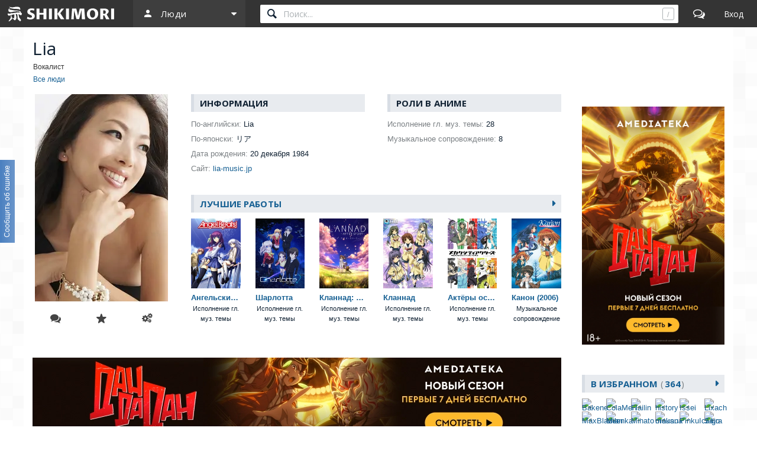

--- FILE ---
content_type: text/html; charset=utf-8
request_url: https://shikimori.one/people/6513-lia
body_size: 11453
content:
<!DOCTYPE html><html data-color-mode="light"><head><meta charset="utf-8" /><meta content="IE=edge,chrome=1" http-equiv="X-UA-Compatible" /><meta content="width=device-width, initial-scale=1.0" name="viewport" /><link href="/favicon.ico" rel="icon" type="image/x-icon" /><link href="/favicons/favicon-16x16.png" rel="icon" sizes="16x16" type="image/png" /><link href="/favicons/favicon-32x32.png" rel="icon" sizes="32x32" type="image/png" /><link href="/favicons/favicon-96x96.png" rel="icon" sizes="96x96" type="image/png" /><link href="/favicons/favicon-192x192.png" rel="icon" sizes="192x192" type="image/png" /><link href="/favicons/manifest.json" rel="manifest" /><link href="/favicons/apple-touch-icon-57x57.png" rel="apple-touch-icon" sizes="57x57" /><link href="/favicons/apple-touch-icon-60x60.png" rel="apple-touch-icon" sizes="60x60" /><link href="/favicons/apple-touch-icon-72x72.png" rel="apple-touch-icon" sizes="72x72" /><link href="/favicons/apple-touch-icon-76x76.png" rel="apple-touch-icon" sizes="76x76" /><link href="/favicons/apple-touch-icon-114x114.png" rel="apple-touch-icon" sizes="114x114" /><link href="/favicons/apple-touch-icon-120x120.png" rel="apple-touch-icon" sizes="120x120" /><link href="/favicons/apple-touch-icon-144x144.png" rel="apple-touch-icon" sizes="144x144" /><link href="/favicons/apple-touch-icon-152x152.png" rel="apple-touch-icon" sizes="152x152" /><link href="/favicons/apple-touch-icon-180x180.png" rel="apple-touch-icon" sizes="180x180" /><link color="#123" href="/favicons/safari-pinned-tab.svg" rel="mask-icon" /><meta content="#000000" name="theme-color" /><meta content="#000000" name="msapplication-TileColor" /><meta content="/favicons/ms-icon-144x144.png" name="msapplication-TileImage" /><meta content="/favicons/browserconfig.xml" name="msapplication-config" /><link href="/favicons/opera-icon-228x228.png" rel="icon" sizes="228x228" /><link href="/search.xml" rel="search" title="shikimori.one" type="application/opensearchdescription+xml" /><link href="/yandex-tableau-widget-manifest.json" rel="yandex-tableau-widget" /><link href="https://mc.yandex.ru" rel="preconnect" /><link href="https://fonts.googleapis.com" rel="preconnect" /><link href="https://fonts.gstatic.com" rel="preconnect" /><link href="https://fonts.googleapis.com" rel="preconnect" /><link href="https://fonts.gstatic.com" rel="preconnect" /><link href="https://dere.shikimori.one" rel="preconnect" /><meta content="Lia" property="og:title" /><meta content="https://shikimori.one/uploads/poster/people/6513/main_2x-1eb492f4c84fd83ce5ca10c056843814.webp" property="og:image" /><meta content="https://shikimori.one/people/6513-lia" property="og:url" /><meta content="Шикимори" property="og:site_name" /><meta content="Lia" name="twitter:title" /><meta content="https://shikimori.one/uploads/poster/people/6513/main_2x-1eb492f4c84fd83ce5ca10c056843814.webp" name="twitter:image" /><meta content="Шикимори" name="twitter:site" /><title>Lia / Человек</title><meta name="csrf-param" content="authenticity_token" />
<meta name="csrf-token" content="JF8x1F3UbHOeEJsrov79FP3zSMa4uzfQhaqv14NH1vymuhQX7zJr0XonngEQWplu4Cvz1GloowyoLL-tVJEZyg" /><script nomodule="" src="/outdated-browser.js"></script><link rel="stylesheet" href="/packs/css/vendors-0e6f18ae.css" media="all" data-turbolinks-track="reload" /><link rel="stylesheet" href="/assets/application-ac3146f0d99286a8bbe5f27e688a367643e30e18043502106a1bcdfec7fe42a6.css" media="all" data-turbolinks-track="reload" /><script src="/packs/js/vendors-14c9aaee16aa763c36d9.js" data-turbolinks-track="reload" defer="defer"></script>
<script src="/packs/js/application-dee20e8725d1eda15c8b.js" data-turbolinks-track="reload" defer="defer"></script><script>(function(m,e,t,r,i,k,a){m[i]=m[i]||function(){(m[i].a=m[i].a||[]).push(arguments)};
m[i].l=1*new Date();
for (var j = 0; j < document.scripts.length; j++) {if (document.scripts[j].src === r) { return; }}
k=e.createElement(t),a=e.getElementsByTagName(t)[0],k.async=1,k.src=r,a.parentNode.insertBefore(k,a)})
(window, document, "script", "https://mc.yandex.ru/metrika/tag.js", "ym");

ym(99742226, 'init', {
    clickmap:true,
    trackLinks:true,
    accurateTrackBounce:true
});

document.addEventListener('DOMContentLoaded', function() {
  // для совместимости счётчиков с турболинками
  $(document).on('turbolinks:before-visit', function() {
    window.turbolinks_referer = location.href;
  });

  $(document).on('turbolinks:load', function() {
    if (window.turbolinks_referer) {
      if (window.ym) {
        window.ym(99742226, 'hit', location.href, $('title').html(), window.turbolinks_referer);
      }
      if (window.ga) {
        window.ga('send', 'pageview');
      }
    }
  });
});</script></head><body class="p-people p-people-show p-db_entries p-db_entries-show x1200" data-camo_url="https://camo-v3.shikimori.one/" data-env="production" data-faye_url="https://faye-v2.shikimori.one/" data-js_export_supervisor_keys="[&quot;polls&quot;]" data-locale="ru" data-localized_genres="ru" data-localized_names="ru" data-server_time="2025-11-30T09:27:01+03:00" data-user="{&quot;id&quot;:null,&quot;url&quot;:null,&quot;is_moderator&quot;:false,&quot;ignored_topics&quot;:[],&quot;ignored_users&quot;:[],&quot;is_day_registered&quot;:false,&quot;is_week_registered&quot;:false,&quot;is_comments_auto_collapsed&quot;:true,&quot;is_comments_auto_loaded&quot;:false}" id="people_show"><style id="custom_css" type="text/css"></style><div id="outdated"></div><header class="l-top_menu-v2"><link href="/uploads/custom.css" rel="stylesheet" /><div class="menu-logo"><a class="logo-container" href="https://shikimori.one/" title="Шикимори"><div class="glyph"></div><div class="logo"></div></a><div class="menu-dropdown main"><span class="menu-icon trigger mobile" tabindex="-1"></span><span class="submenu-triangle icon-people" tabindex="0"><span>Люди</span></span><div class="submenu"><div class="legend">База данных</div><a class="icon-anime" href="https://shikimori.one/animes" tabindex="-1" title="Аниме">Аниме</a><a class="icon-manga" href="https://shikimori.one/mangas" tabindex="-1" title="Манга">Манга</a><a class="icon-ranobe" href="https://shikimori.one/ranobe" tabindex="-1" title="Ранобэ">Ранобэ</a><div class="legend">Сообщество</div><a class="icon-forum" href="https://shikimori.one/forum" tabindex="-1" title="Форум">Форум</a><a class="icon-clubs" href="https://shikimori.one/clubs" tabindex="-1" title="Клубы">Клубы</a><a class="icon-collections" href="https://shikimori.one/collections" tabindex="-1" title="Коллекции">Коллекции</a><a class="icon-critiques" href="https://shikimori.one/forum/critiques" tabindex="-1" title="Рецензии">Рецензии</a><a class="icon-articles" href="https://shikimori.one/articles" tabindex="-1" title="Статьи">Статьи</a><a class="icon-users" href="https://shikimori.one/users" tabindex="-1" title="Пользователи">Пользователи</a><div class="legend">Разное</div><a class="icon-contests" href="https://shikimori.one/contests" tabindex="-1" title="Турниры">Турниры</a><a class="icon-calendar" href="https://shikimori.one/ongoings" tabindex="-1" title="Календарь">Календарь</a><div class="legend">Информация</div><a class="icon-info" href="https://shikimori.one/about" tabindex="-1" title="О сайте">О сайте</a><a class="icon-socials" href="https://shikimori.one/forum/site/270099-my-v-sotsialnyh-setyah" tabindex="-1" title="Мы в соц. сетях">Мы в соц. сетях</a></div></div></div><div class="menu-icon search mobile"></div><div class="global-search" data-autocomplete_anime_url="https://shikimori.one/animes/autocomplete/v2" data-autocomplete_character_url="https://shikimori.one/characters/autocomplete/v2" data-autocomplete_manga_url="https://shikimori.one/mangas/autocomplete/v2" data-autocomplete_person_url="https://shikimori.one/people/autocomplete/v2" data-autocomplete_ranobe_url="https://shikimori.one/ranobe/autocomplete/v2" data-default-mode="person" data-search_anime_url="https://shikimori.one/animes" data-search_character_url="https://shikimori.one/characters" data-search_manga_url="https://shikimori.one/mangas" data-search_person_url="https://shikimori.one/people" data-search_ranobe_url="https://shikimori.one/ranobe"><label class="field"><input placeholder="Поиск..." type="text" /><span class="clear" tabindex="-1"></span><span class="hotkey-marker"></span><span class="search-marker"></span></label><div class="search-results"><div class="inner"></div></div></div><a class="menu-icon forum desktop" href="https://shikimori.one/forum" title="Форум"></a><div class="menu-icon linkeable sign_in" data-href="https://shikimori.one/users/sign_in" data-text="Вход" title="Вход"></div></header><section class="l-page" itemscope="" itemtype="http://schema.org/Person"><div><div class="menu-toggler"><div class="toggler"></div></div><header class="head"><meta content="Lia" itemprop="name" /><h1>Lia</h1><p class="notice">Вокалист</p><div class="b-breadcrumbs" itemscope="" itemtype="https://schema.org/BreadcrumbList"><span itemprop="itemListElement" itemscope="" itemtype="https://schema.org/ListItem"><a class="b-link" href="https://shikimori.one/people" itemprop="item" title="Все люди"><span itemprop="name">Все люди</span></a><meta content="0" itemprop="position" /></span></div></header><div class="menu-slide-outer x199"><div class="menu-slide-inner"><div class="l-content"><div class="b-db_entry"><div class="c-image"><div class="cc"><div class="c-poster"><meta content="https://shikimori.one/uploads/poster/people/6513/main_2x-1eb492f4c84fd83ce5ca10c056843814.webp" itemprop="image" /><picture><source srcset="https://shikimori.one/uploads/poster/people/6513/main-88730290cff044df2a88534bf4004e2e.webp, https://shikimori.one/uploads/poster/people/6513/main_2x-1eb492f4c84fd83ce5ca10c056843814.webp 2x" type="image/webp" /><img alt="Lia" height="350" src="https://shikimori.one/uploads/poster/people/6513/main_alt-6bb8a3297f221e50cef1f3dd6c4fda0c.jpeg" srcset="https://shikimori.one/uploads/poster/people/6513/main_alt_2x-e1772eacaacd685000bf1ea62099139a.jpeg 2x" width="225" /></picture></div><div class="c-actions"><div class="b-subposter-actions"><a class="b-subposter-action new_comment b-tooltipped unprocessed" data-direction="top" data-dynamic="authorized" data-text="Комментировать" title="Комментировать"></a><a class="b-subposter-action fav-add b-tooltipped unprocessed to-process" data-add_text="Добавить в избранное" data-direction="top" data-dynamic="authorized" data-kind="producer" data-remote="true" data-remove_text="Удалить из избранного" data-type="json" href="https://shikimori.one/api/favorites/Person/6513/producer" style="display: none"></a><a class="b-subposter-action fav-add b-tooltipped unprocessed to-process" data-add_text="Добавить в избранное" data-direction="top" data-dynamic="authorized" data-kind="mangaka" data-remote="true" data-remove_text="Удалить из избранного" data-type="json" href="https://shikimori.one/api/favorites/Person/6513/mangaka" style="display: none"></a><a class="b-subposter-action fav-add b-tooltipped unprocessed to-process" data-add_text="Добавить в избранное" data-direction="top" data-dynamic="authorized" data-kind="seyu" data-remote="true" data-remove_text="Удалить из избранного" data-type="json" href="https://shikimori.one/api/favorites/Person/6513/seyu" style="display: none"></a><a class="b-subposter-action fav-add b-tooltipped unprocessed to-process" data-add_text="Добавить в избранное" data-direction="top" data-dynamic="authorized" data-kind="person" data-remote="true" data-remove_text="Удалить из избранного" data-type="json" href="https://shikimori.one/api/favorites/Person/6513/person" style="display: none"></a><a class="b-subposter-action edit b-tooltipped unprocessed to-process" data-direction="top" data-dynamic="authorized" data-text="Редактировать" href="https://shikimori.one/people/6513-lia/edit" title="Редактировать"></a></div></div></div></div><div class="c-about"><div class="cc"><div class="c-info-left"><div class="subheadline">Информация</div><div class="b-entry-info"><div class='line-container'> <div class='line'> <div class='key'>По-английски:</div> <div class='value'>Lia</div> </div> </div><div class='line-container'> <div class='line'> <div class='key'>По-японски:</div> <div class='value'>リア</div> </div> </div><div class='line-container'> <div class='line'> <div class='key'>Дата рождения:</div> <div class='value'>20 декабря 1984</div> </div> </div><div class='line-container'> <div class='line'> <div class='key'>Сайт:</div> <div class='value'><a rel="nofollow" class="b-link" href="https://lia-music.jp">lia-music.jp</a></div> </div> </div></div></div><div class="c-info-right"><div class="subheadline">Роли в аниме</div><div class="b-entry-info"><div class='line-container'> <div class='line'> <div class='key'>Исполнение гл. муз. темы:</div> <div class='value'>28</div> </div> </div><div class='line-container'> <div class='line'> <div class='key'>Музыкальное сопровождение:</div> <div class='value'>8</div> </div> </div></div></div></div></div><div class="c-description"><div class="subheadline"><div class="linkeable" data-href="https://shikimori.one/people/6513-lia/works">Лучшие работы</div></div><div class="c-works"><article class="c-column b-catalog_entry c-anime entry-6547 " data-track_user_rate="catalog_entry:anime:6547" id="6547" itemscope="" itemtype="http://schema.org/Movie"><div class="cover linkeable anime-tooltip" data-delay="150" data-href="https://shikimori.one/animes/y6547-angel-beats" data-title="Angel Beats!" data-tooltip_url="https://shikimori.one/animes/y6547-angel-beats/tooltip"><span class="image-decor"><span class="image-cutter"><picture><source srcset="https://shikimori.one/uploads/poster/animes/6547/preview-caf5501bfdceacb416c3c3a1b9d28c08.webp, https://shikimori.one/uploads/poster/animes/6547/preview_2x-a29538f1853237e3bb8f2c3a2377121c.webp 2x" type="image/webp" /><img alt="Ангельские ритмы!" src="https://shikimori.one/uploads/poster/animes/6547/preview_alt-99531d7cc590f1fcd1fd69807b710345.jpeg" srcset="https://shikimori.one/uploads/poster/animes/6547/preview_alt_2x-b0c4f7af98acf51bfcc6e900ff8c6894.jpeg 2x" /></picture></span></span><a class="title left_aligned" href="https://shikimori.one/animes/y6547-angel-beats" itemprop="url" tabindex="-1" title="Angel Beats!"><span class='name-en'>Angel Beats!</span><span class='name-ru'>Ангельские ритмы!</span></a><span class="misc"><span class="role">Исполнение гл. муз. темы</span></span></div><meta content="https://shikimori.one/system/animes/original/6547.jpg" itemprop="image" /><meta content="https://shikimori.one/system/animes/x48/6547.jpg" itemprop="thumbnailUrl" /><meta content="2010-04-03" itemprop="dateCreated" /></article><article class="c-column b-catalog_entry c-anime entry-28999 " data-track_user_rate="catalog_entry:anime:28999" id="28999" itemscope="" itemtype="http://schema.org/Movie"><div class="cover linkeable anime-tooltip" data-delay="150" data-href="https://shikimori.one/animes/28999-charlotte" data-title="Charlotte" data-tooltip_url="https://shikimori.one/animes/28999-charlotte/tooltip"><span class="image-decor"><span class="image-cutter"><picture><source srcset="https://shikimori.one/uploads/poster/animes/28999/preview-a378f27db641bbb1417c6ae2df12c949.webp, https://shikimori.one/uploads/poster/animes/28999/preview_2x-d12a936abe3714a19cfe3ffb7139d7a2.webp 2x" type="image/webp" /><img alt="Шарлотта" src="https://shikimori.one/uploads/poster/animes/28999/preview_alt-54c23a301fee31d848acaf9675261ba6.jpeg" srcset="https://shikimori.one/uploads/poster/animes/28999/preview_alt_2x-032cf6d4384e19eb2e45433e9bd63c7c.jpeg 2x" /></picture></span></span><a class="title left_aligned" href="https://shikimori.one/animes/28999-charlotte" itemprop="url" tabindex="-1" title="Charlotte"><span class='name-en'>Charlotte</span><span class='name-ru'>Шарлотта</span></a><span class="misc"><span class="role">Исполнение гл. муз. темы</span></span></div><meta content="https://shikimori.one/system/animes/original/28999.jpg" itemprop="image" /><meta content="https://shikimori.one/system/animes/x48/28999.jpg" itemprop="thumbnailUrl" /><meta content="2015-07-05" itemprop="dateCreated" /></article><article class="c-column b-catalog_entry c-anime entry-4181 " data-track_user_rate="catalog_entry:anime:4181" id="4181" itemscope="" itemtype="http://schema.org/Movie"><div class="cover linkeable anime-tooltip" data-delay="150" data-href="https://shikimori.one/animes/z4181-clannad-after-story" data-title="Clannad: After Story" data-tooltip_url="https://shikimori.one/animes/z4181-clannad-after-story/tooltip"><span class="image-decor"><span class="image-cutter"><picture><source srcset="https://shikimori.one/uploads/poster/animes/4181/preview-ff7800a53bfa2950207f61c824b90fae.webp, https://shikimori.one/uploads/poster/animes/4181/preview_2x-ff5936642aa6cdd3250c14662f62cb3f.webp 2x" type="image/webp" /><img alt="Кланнад: Продолжение истории" src="https://shikimori.one/uploads/poster/animes/4181/preview_alt-0cfac6b30ce41947ab4f455c5f027cd1.jpeg" srcset="https://shikimori.one/uploads/poster/animes/4181/preview_alt_2x-4996847842298d51746494e9a094970e.jpeg 2x" /></picture></span></span><a class="title left_aligned" href="https://shikimori.one/animes/z4181-clannad-after-story" itemprop="url" tabindex="-1" title="Clannad: After Story"><span class='name-en'>Clannad: After Story</span><span class='name-ru'>Кланнад: Продолжение истории</span></a><span class="misc"><span class="role">Исполнение гл. муз. темы</span></span></div><meta content="https://shikimori.one/system/animes/original/4181.jpg" itemprop="image" /><meta content="https://shikimori.one/system/animes/x48/4181.jpg" itemprop="thumbnailUrl" /><meta content="2008-10-03" itemprop="dateCreated" /></article><article class="c-column b-catalog_entry c-anime entry-2167 " data-track_user_rate="catalog_entry:anime:2167" id="2167" itemscope="" itemtype="http://schema.org/Movie"><div class="cover linkeable anime-tooltip" data-delay="150" data-href="https://shikimori.one/animes/z2167-clannad" data-title="Clannad" data-tooltip_url="https://shikimori.one/animes/z2167-clannad/tooltip"><span class="image-decor"><span class="image-cutter"><picture><source srcset="https://shikimori.one/uploads/poster/animes/2167/preview-b06786ba0873823e10460c443e27c7f5.webp, https://shikimori.one/uploads/poster/animes/2167/preview_2x-8dfa7c75e1a8ec53306d4e4839174137.webp 2x" type="image/webp" /><img alt="Кланнад" src="https://shikimori.one/uploads/poster/animes/2167/preview_alt-fc688ee6f2501cef4ec0a884356bddb9.jpeg" srcset="https://shikimori.one/uploads/poster/animes/2167/preview_alt_2x-ceea9753b901c13b536f925d3026bb4b.jpeg 2x" /></picture></span></span><a class="title left_aligned" href="https://shikimori.one/animes/z2167-clannad" itemprop="url" tabindex="-1" title="Clannad"><span class='name-en'>Clannad</span><span class='name-ru'>Кланнад</span></a><span class="misc"><span class="role">Исполнение гл. муз. темы</span></span></div><meta content="https://shikimori.one/system/animes/original/2167.jpg" itemprop="image" /><meta content="https://shikimori.one/system/animes/x48/2167.jpg" itemprop="thumbnailUrl" /><meta content="2007-10-05" itemprop="dateCreated" /></article><article class="c-column b-catalog_entry c-anime entry-21603 " data-track_user_rate="catalog_entry:anime:21603" id="21603" itemscope="" itemtype="http://schema.org/Movie"><div class="cover linkeable anime-tooltip" data-delay="150" data-href="https://shikimori.one/animes/z21603-mekakucity-actors" data-title="Mekakucity Actors" data-tooltip_url="https://shikimori.one/animes/z21603-mekakucity-actors/tooltip"><span class="image-decor"><span class="image-cutter"><picture><source srcset="https://shikimori.one/uploads/poster/animes/21603/preview-751eac3fe14ef9bb88357185ee517218.webp, https://shikimori.one/uploads/poster/animes/21603/preview_2x-12e0bbd32c793e3a144c534f93cbbe8d.webp 2x" type="image/webp" /><img alt="Актёры ослеплённого города" src="https://shikimori.one/uploads/poster/animes/21603/preview_alt-1e888bd12679eb85ef7a872cb06a5242.jpeg" srcset="https://shikimori.one/uploads/poster/animes/21603/preview_alt_2x-993d2bc5f8c0fc74f824268c9e6d2787.jpeg 2x" /></picture></span></span><a class="title left_aligned" href="https://shikimori.one/animes/z21603-mekakucity-actors" itemprop="url" tabindex="-1" title="Mekakucity Actors"><span class='name-en'>Mekakucity Actors</span><span class='name-ru'>Актёры ослеплённого города</span></a><span class="misc"><span class="role">Исполнение гл. муз. темы</span></span></div><meta content="https://shikimori.one/system/animes/original/21603.jpg" itemprop="image" /><meta content="https://shikimori.one/system/animes/x48/21603.jpg" itemprop="thumbnailUrl" /><meta content="2014-04-13" itemprop="dateCreated" /></article><article class="c-column b-catalog_entry c-anime entry-1530 " data-track_user_rate="catalog_entry:anime:1530" id="1530" itemscope="" itemtype="http://schema.org/Movie"><div class="cover linkeable anime-tooltip" data-delay="150" data-href="https://shikimori.one/animes/z1530-kanon-2006" data-title="Kanon (2006)" data-tooltip_url="https://shikimori.one/animes/z1530-kanon-2006/tooltip"><span class="image-decor"><span class="image-cutter"><picture><source srcset="https://shikimori.one/uploads/poster/animes/1530/preview-129007cec21247b1c72607ce02e27e46.webp, https://shikimori.one/uploads/poster/animes/1530/preview_2x-84d556f599b210deff3a36d40b963569.webp 2x" type="image/webp" /><img alt="Канон (2006)" src="https://shikimori.one/uploads/poster/animes/1530/preview_alt-9a52a4a03518f61e1de1cf3b3435c92f.jpeg" srcset="https://shikimori.one/uploads/poster/animes/1530/preview_alt_2x-0f8b708da518380cdc9133afbb6a4b42.jpeg 2x" /></picture></span></span><a class="title left_aligned" href="https://shikimori.one/animes/z1530-kanon-2006" itemprop="url" tabindex="-1" title="Kanon (2006)"><span class='name-en'>Kanon (2006)</span><span class='name-ru'>Канон (2006)</span></a><span class="misc"><span class="role">Музыкальное сопровождение</span></span></div><meta content="https://shikimori.one/system/animes/original/1530.jpg" itemprop="image" /><meta content="https://shikimori.one/system/animes/x48/1530.jpg" itemprop="thumbnailUrl" /><meta content="2006-10-06" itemprop="dateCreated" /></article></div></div></div><div class="to-process" data-ad_css_class="spns_special_x894" data-ad_html="&lt;div class=&quot;b-spns-special_x894&quot;&gt;&lt;center&gt;&lt;img src=&#39;https://mc.yandex.ru/pixel/8909892964356840077?rnd=%aw_random%&#39; border=&#39;0&#39; width=&#39;1&#39; height=&#39;1&#39;&gt;&lt;a href=&#39;https://www.amediateka.ru/watch/series_40276_dandadan?utm_source=shikimori.one&amp;utm_medium=cpm&amp;utm_campaign=dandadan-s2&amp;utm_content=banner-anime-894x140&amp;erid=2VtzqxiMYwi&#39;&gt;&lt;img src=&#39;https://shikimori.one/uploads/amedia2/894x140.webp&#39; loading=&#39;lazy&#39;&gt;&lt;/a&gt;&lt;/center&gt;&lt;/div&gt;" data-ad_params="null" data-ad_provider="special" data-dynamic="desktop_ad" data-platform="desktop"></div><div class="subheadline"><a href="https://shikimori.one/forum/animanga/person-6513-lia/150704-obsuzhdenie-cheloveka" title="Все комментарии">Комментарии<div class="count">23</div></a></div><div class="to-process" data-dynamic="topic" data-faye="[&quot;/topic-150704&quot;]"><div class="b-comments"><div class="comments-hider">Скрыть 20 комментариев</div><div class="comments-expander">Показать 20 комментариев</div><div class="comments-collapser hidden">свернуть</div><div class="comments-loader to-process" data-clickloaded-url-template="https://shikimori.one/comments/fetch/11150031/Topic/150704/SKIP/10" data-count="20" data-dynamic="clickloaded" data-limit="10" data-skip="3">Загрузить ещё 10 из 20 комментариев</div><div class="b-comment to-process" data-appear_type="comment" data-dynamic="comment" data-selection_boundary="" data-track_comment="11150031" data-user_id="89965" data-user_nickname="Animan Vi" id="11150031" itemprop="comment" itemscope="" itemtype="http://schema.org/Comment"><a name="comment-11150031"></a><div class="inner"><span class="item-quote-mobile to-process" data-dynamic="day_registered" data-text="Цитировать" title="Цитировать"></span><span class="item-mobile to-process" data-dynamic="day_registered" title="Действия"></span><aside class="markers"><div class="b-offtopic_marker" data-action="https://shikimori.one/api/v2/abuse_requests/offtopic?comment_id=11150031" data-confirm="Снять метку оффтопика?" data-method="post" data-remote="true" data-text="оффтоп" data-type="json" style="display: none;" title="Снять метку оффтопика"></div><div class="b-new_marker" data-appear_url="https://shikimori.one/api/appears" data-text="новое"></div></aside><aside class="buttons"><div class="main-controls"><span class="item-quote to-process" data-dynamic="day_registered" data-text="Цитировать" title="Цитировать"></span><span class="item-reply to-process" data-dynamic="day_registered" data-text="Ответить" title="Ответить"></span><span class="item-edit" data-action="https://shikimori.one/comments/11150031/edit" data-remote="true" data-text="Редактировать" data-type="html" title="Редактировать"></span><span class="item-delete" data-text="Удалить" title="Удалить"></span><span class="item-moderation" data-text="На модерацию" title="На модерацию"></span><span class="item-cancel" data-text="Отмена" title="Отмена"></span></div><div class="delete-controls"><span class="item-delete-confirm" data-action="https://shikimori.one/api/comments/11150031" data-method="delete" data-remote="true" data-text="Удалить" data-type="json" title="Удалить"></span><span class="item-delete-cancel" data-text="Отмена" title="Отмена"></span></div><div class="moderation-controls"><span class="item-ban b-tooltipped unprocessed" data-action="https://shikimori.one/moderations/bans/new?ban%5Bcomment_id%5D=11150031&amp;ban%5Buser_id%5D=89965" data-direction="top" data-method="get" data-remote="true" data-text="Забанить" data-type="html" title="Забанить"></span><span class="item-abuse b-tooltipped unprocessed" data-action="https://shikimori.one/api/v2/abuse_requests/abuse?comment_id=11150031" data-direction="top" data-method="post" data-reason-prompt="Уточни, что за нарушение (заполнять не обязательно)" data-remote="true" data-text="Нарушение правил" data-type="json" title="Нарушение правил"></span><span class="item-spoiler b-tooltipped unprocessed" data-action="https://shikimori.one/api/v2/abuse_requests/spoiler?comment_id=11150031" data-direction="top" data-method="post" data-reason-prompt="Уточни, что именно является спойлером (заполнять не обязательно)" data-remote="true" data-text="Это спойлер" data-type="json" title="Это спойлер"></span><span class="item-offtopic b-tooltipped unprocessed" data-action="https://shikimori.one/api/v2/abuse_requests/offtopic?comment_id=11150031" data-confirm-add="Добавить метку оффтопика?" data-confirm-remove="Снять метку оффтопика?" data-direction="top" data-method="post" data-remote="true" data-text="Это оффтопик" data-text-alt="Это не оффтопик" data-type="json" title="Это оффтопик"></span><span class="item-moderation-cancel" data-text="Отмена" title="Отмена"></span></div></aside><header><span class="linkeable" data-href="https://shikimori.one/Animan+Vi"><img alt="Animan Vi" src="https://shikimori.one/system/users/x48/89965.png?1619374328" srcset="https://shikimori.one/system/users/x80/89965.png?1619374328 2x" /></span><div class="name-date"><a class="name" href="https://shikimori.one/Animan+Vi" itemprop="creator" tabindex="-1">Animan Vi</a><span class="time"><time datetime="2024-12-02T18:23:36+03:00" itemprop="dateCreated"> 2 декабря 2024</time><span class="hash" data-url="https://shikimori.one/comments/11150031">#</span></span></div></header><div class="body" itemprop="text">Баааааллллляяяяя, какие же замечательные песни я тут у неё послушал в ветке, спасибо ребята за то что сюда накидали<img src="/images/smileys/:cry:.gif" alt=":cry:" title=":cry:" class="smiley"><br>Надеюсь она будет жить вечно с таким голосом и песнями, а если с ней что-то случиться - придёться взорвать Японию ко всем чартям</div><div class="b-appear_marker appear-comment-11150031"></div></div></div><div class="b-comment to-process" data-appear_type="comment" data-dynamic="comment" data-selection_boundary="" data-track_comment="11692687" data-user_id="1566966" data-user_nickname="Postoronnim V" id="11692687" itemprop="comment" itemscope="" itemtype="http://schema.org/Comment"><a name="comment-11692687"></a><div class="inner"><span class="item-quote-mobile to-process" data-dynamic="day_registered" data-text="Цитировать" title="Цитировать"></span><span class="item-mobile to-process" data-dynamic="day_registered" title="Действия"></span><aside class="markers"><div class="b-offtopic_marker" data-action="https://shikimori.one/api/v2/abuse_requests/offtopic?comment_id=11692687" data-confirm="Снять метку оффтопика?" data-method="post" data-remote="true" data-text="оффтоп" data-type="json" style="display: none;" title="Снять метку оффтопика"></div><div class="b-new_marker" data-appear_url="https://shikimori.one/api/appears" data-text="новое"></div></aside><aside class="buttons"><div class="main-controls"><span class="item-quote to-process" data-dynamic="day_registered" data-text="Цитировать" title="Цитировать"></span><span class="item-reply to-process" data-dynamic="day_registered" data-text="Ответить" title="Ответить"></span><span class="item-edit" data-action="https://shikimori.one/comments/11692687/edit" data-remote="true" data-text="Редактировать" data-type="html" title="Редактировать"></span><span class="item-delete" data-text="Удалить" title="Удалить"></span><span class="item-moderation" data-text="На модерацию" title="На модерацию"></span><span class="item-cancel" data-text="Отмена" title="Отмена"></span></div><div class="delete-controls"><span class="item-delete-confirm" data-action="https://shikimori.one/api/comments/11692687" data-method="delete" data-remote="true" data-text="Удалить" data-type="json" title="Удалить"></span><span class="item-delete-cancel" data-text="Отмена" title="Отмена"></span></div><div class="moderation-controls"><span class="item-ban b-tooltipped unprocessed" data-action="https://shikimori.one/moderations/bans/new?ban%5Bcomment_id%5D=11692687&amp;ban%5Buser_id%5D=1566966" data-direction="top" data-method="get" data-remote="true" data-text="Забанить" data-type="html" title="Забанить"></span><span class="item-abuse b-tooltipped unprocessed" data-action="https://shikimori.one/api/v2/abuse_requests/abuse?comment_id=11692687" data-direction="top" data-method="post" data-reason-prompt="Уточни, что за нарушение (заполнять не обязательно)" data-remote="true" data-text="Нарушение правил" data-type="json" title="Нарушение правил"></span><span class="item-spoiler b-tooltipped unprocessed" data-action="https://shikimori.one/api/v2/abuse_requests/spoiler?comment_id=11692687" data-direction="top" data-method="post" data-reason-prompt="Уточни, что именно является спойлером (заполнять не обязательно)" data-remote="true" data-text="Это спойлер" data-type="json" title="Это спойлер"></span><span class="item-offtopic b-tooltipped unprocessed" data-action="https://shikimori.one/api/v2/abuse_requests/offtopic?comment_id=11692687" data-confirm-add="Добавить метку оффтопика?" data-confirm-remove="Снять метку оффтопика?" data-direction="top" data-method="post" data-remote="true" data-text="Это оффтопик" data-text-alt="Это не оффтопик" data-type="json" title="Это оффтопик"></span><span class="item-moderation-cancel" data-text="Отмена" title="Отмена"></span></div></aside><header><span class="linkeable" data-href="https://shikimori.one/Postoronnim+V"><img alt="Postoronnim V" src="https://shikimori.one/system/users/x48/1566966.png?1761740838" srcset="https://shikimori.one/system/users/x80/1566966.png?1761740838 2x" /></span><div class="name-date"><a class="name" href="https://shikimori.one/Postoronnim+V" itemprop="creator" tabindex="-1">Postoronnim V</a><span class="time"><time datetime="2025-05-24T16:14:38+03:00" itemprop="dateCreated">24 мая 2025</time><span class="hash" data-url="https://shikimori.one/comments/11692687">#</span></span></div></header><div class="body" itemprop="text"><div class="b-video unprocessed youtube"><a class="video-link" data-href="https://youtube.com/embed/YnGK4G1WKx4" href="https://youtu.be/YnGK4G1WKx4"><img src="//img.youtube.com/vi/YnGK4G1WKx4/hqdefault.jpg"></a><span class="marker">youtube</span></div><div class="b-video unprocessed youtube"><a class="video-link" data-href="https://youtube.com/embed/ZRcXpKniJow" href="https://youtu.be/ZRcXpKniJow"><img src="//img.youtube.com/vi/ZRcXpKniJow/hqdefault.jpg"></a><span class="marker">youtube</span></div><div class="b-video unprocessed youtube"><a class="video-link" data-href="https://youtube.com/embed/1tQTiUUYECc" href="https://youtu.be/1tQTiUUYECc"><img src="//img.youtube.com/vi/1tQTiUUYECc/hqdefault.jpg"></a><span class="marker">youtube</span></div></div><div class="b-appear_marker appear-comment-11692687"></div></div></div><div class="b-comment to-process" data-appear_type="comment" data-dynamic="comment" data-selection_boundary="" data-track_comment="12137760" data-user_id="680004" data-user_nickname="Pup0k" id="12137760" itemprop="comment" itemscope="" itemtype="http://schema.org/Comment"><a name="comment-12137760"></a><div class="inner"><span class="item-quote-mobile to-process" data-dynamic="day_registered" data-text="Цитировать" title="Цитировать"></span><span class="item-mobile to-process" data-dynamic="day_registered" title="Действия"></span><aside class="markers"><div class="b-offtopic_marker" data-action="https://shikimori.one/api/v2/abuse_requests/offtopic?comment_id=12137760" data-confirm="Снять метку оффтопика?" data-method="post" data-remote="true" data-text="оффтоп" data-type="json" style="display: none;" title="Снять метку оффтопика"></div><div class="b-new_marker" data-appear_url="https://shikimori.one/api/appears" data-text="новое"></div></aside><aside class="buttons"><div class="main-controls"><span class="item-quote to-process" data-dynamic="day_registered" data-text="Цитировать" title="Цитировать"></span><span class="item-reply to-process" data-dynamic="day_registered" data-text="Ответить" title="Ответить"></span><span class="item-edit" data-action="https://shikimori.one/comments/12137760/edit" data-remote="true" data-text="Редактировать" data-type="html" title="Редактировать"></span><span class="item-delete" data-text="Удалить" title="Удалить"></span><span class="item-moderation" data-text="На модерацию" title="На модерацию"></span><span class="item-cancel" data-text="Отмена" title="Отмена"></span></div><div class="delete-controls"><span class="item-delete-confirm" data-action="https://shikimori.one/api/comments/12137760" data-method="delete" data-remote="true" data-text="Удалить" data-type="json" title="Удалить"></span><span class="item-delete-cancel" data-text="Отмена" title="Отмена"></span></div><div class="moderation-controls"><span class="item-ban b-tooltipped unprocessed" data-action="https://shikimori.one/moderations/bans/new?ban%5Bcomment_id%5D=12137760&amp;ban%5Buser_id%5D=680004" data-direction="top" data-method="get" data-remote="true" data-text="Забанить" data-type="html" title="Забанить"></span><span class="item-abuse b-tooltipped unprocessed" data-action="https://shikimori.one/api/v2/abuse_requests/abuse?comment_id=12137760" data-direction="top" data-method="post" data-reason-prompt="Уточни, что за нарушение (заполнять не обязательно)" data-remote="true" data-text="Нарушение правил" data-type="json" title="Нарушение правил"></span><span class="item-spoiler b-tooltipped unprocessed" data-action="https://shikimori.one/api/v2/abuse_requests/spoiler?comment_id=12137760" data-direction="top" data-method="post" data-reason-prompt="Уточни, что именно является спойлером (заполнять не обязательно)" data-remote="true" data-text="Это спойлер" data-type="json" title="Это спойлер"></span><span class="item-offtopic b-tooltipped unprocessed" data-action="https://shikimori.one/api/v2/abuse_requests/offtopic?comment_id=12137760" data-confirm-add="Добавить метку оффтопика?" data-confirm-remove="Снять метку оффтопика?" data-direction="top" data-method="post" data-remote="true" data-text="Это оффтопик" data-text-alt="Это не оффтопик" data-type="json" title="Это оффтопик"></span><span class="item-moderation-cancel" data-text="Отмена" title="Отмена"></span></div></aside><header><span class="linkeable" data-href="https://shikimori.one/Pup0k"><img alt="Pup0k" src="https://shikimori.one/system/users/x48/680004.png?1744048119" srcset="https://shikimori.one/system/users/x80/680004.png?1744048119 2x" /></span><div class="name-date"><a class="name" href="https://shikimori.one/Pup0k" itemprop="creator" tabindex="-1">Pup0k</a><span class="time"><time datetime="2025-09-08T09:02:56+03:00" itemprop="dateCreated"> 8 сентября 2025</time><span class="hash" data-url="https://shikimori.one/comments/12137760">#</span></span></div></header><div class="body" itemprop="text">Только сейчас узнал, что это она исполняла <a class="b-link" href="https://youtu.be/o8m2F5fZJqI?si=DTpAaky0HdQ5_eov" rel="noopener noreferrer nofollow">All Arodund</a> для <a href="https://shikimori.one/animes/z18-initial-d-fourth-stage" title="Initial D Fourth Stage" class="bubbled b-link" data-tooltip_url="https://shikimori.one/animes/z18-initial-d-fourth-stage/tooltip" data-attrs="{&quot;id&quot;:18,&quot;type&quot;:&quot;anime&quot;,&quot;name&quot;:&quot;Initial D Fourth Stage&quot;,&quot;russian&quot;:&quot;Инициал Ди: Стадия четвёртая&quot;}">Инициал Ди: Стадия четвёртая</a><br>Вот это я профигел конечно от этого...</div><div class="b-appear_marker appear-comment-12137760"></div></div></div></div><div class="editor-container"><div class="b-options-floated"><span class="action return-to-reply">назад</span></div><div class="subheadline">Твой комментарий</div><form class="simple_form b-form new_comment" data-type="json" novalidate="novalidate" action="/api/comments" accept-charset="UTF-8" data-remote="true" method="post"><input type="hidden" name="authenticity_token" value="qTwA6Kw__fhezlxbvhEdvLOHM9v8IDyr3eqFYWzr8o-JCwG-kGXdxWZhcxgGwehEFS0gX3fBWyGg0YkmZSwgIw" autocomplete="off" /><input name="frontend" type="hidden" value="true" /><div class="b-input hidden comment_commentable_id"><input class="hidden" autocomplete="off" type="hidden" value="150704" name="comment[commentable_id]" /></div><div class="b-input hidden comment_commentable_type"><input class="hidden" autocomplete="off" type="hidden" value="Topic" name="comment[commentable_type]" /></div><div class="b-input hidden comment_is_offtopic"><input class="hidden" autocomplete="off" type="hidden" value="false" name="comment[is_offtopic]" /></div><div class="b-shiki_editor to-process shiki_editor-selector" data-dynamic="shiki_editor" data-field_name="comment[body]"><div class="controls"><aside class="buttons"><div class="editor-controls"><span class="editor-bold b-tooltipped unprocessed" data-direction="top" title="Жирный"></span><span class="editor-italic b-tooltipped unprocessed" data-direction="top" title="Курсив"></span><span class="editor-underline b-tooltipped unprocessed" data-direction="top" title="Подчёркнутый"></span><span class="editor-strike b-tooltipped unprocessed" data-direction="top" title="Зачёркнутый"></span><span class="editor-link b-tooltipped unprocessed" data-direction="top" title="Ссылка"></span><span class="editor-image b-tooltipped unprocessed" data-direction="top" title="Ссылка на картинку"></span><span class="editor-quote b-tooltipped unprocessed" data-direction="top" title="Цитата"></span><span class="editor-spoiler b-tooltipped unprocessed" data-direction="top" title="Спойлер"></span><label class="editor-file b-tooltipped unprocessed" data-direction="top" title="Загрузить изображение"><input type="file" /></label><span class="editor-smiley b-tooltipped unprocessed" data-direction="top" title="Смайлик"></span></div></aside><aside class="markers"><div class="b-offtopic_marker active off" data-text="оффтоп"></div></aside></div><div class="smileys hidden" data-href="https://shikimori.one/comments/smileys"><div class="ajax-loading" title="Загрузка..."></div></div><div class="links hidden hidden-block"><label><input type="radio" name="link_type" value="url" data-placeholder="Укажи адрес страницы..." /><span>ссылка</span></label><label><input type="radio" name="link_type" value="anime" data-placeholder="Укажи название аниме..." data-autocomplete="https://shikimori.one/animes/autocomplete" /><span>аниме</span></label><label><input type="radio" name="link_type" value="manga" data-placeholder="Укажи название манги..." data-autocomplete="https://shikimori.one/mangas/autocomplete" /><span>манга</span></label><label><input type="radio" name="link_type" value="ranobe" data-placeholder="Укажи название ранобэ..." data-autocomplete="https://shikimori.one/ranobe/autocomplete" /><span>ранобэ</span></label><label><input type="radio" name="link_type" value="character" data-placeholder="Укажи имя персонажа..." data-autocomplete="https://shikimori.one/characters/autocomplete" /><span>персонаж</span></label><label><input type="radio" name="link_type" value="person" data-placeholder="Укажи имя человека..." data-autocomplete="https://shikimori.one/people/autocomplete" /><span>человек</span></label><div class="input-container"><input type="text" name="link_value" value="" class="link-value ac_input" /><div class="b-button ok" data-type="links">OK</div></div></div><div class="images hidden hidden-block"><span>Вставка изображения:</span><div class="input-container"><input type="text" name="image_value" value="" class="link-value" placeholder="Укажи адрес картинки..." /><div class="b-button ok" data-type="images">OK</div></div></div><div class="quotes hidden hidden-block"><span>Цитирование пользователя:</span><div class="input-container"><input type="text" name="quote_value" value="" class="link-value ac_input" placeholder="Укажи имя пользователя..." data-autocomplete="https://shikimori.one/users/autocomplete" /><div class="b-button ok" data-type="quotes">OK</div></div></div><div class="b-upload_progress"><div class="bar"></div></div><div class="body"><div class="editor"><div class="b-input text required comment_body"><label class="text required control-label"><abbr title="Обязательное поле">*</abbr> Текст</label><textarea class="text required editor-area" placeholder="Текст комментария" tabindex="0" data-upload_url="https://shikimori.one/api/user_images?linked_type=Comment" data-item_type="comment" name="comment[body]">
</textarea></div></div><div class="preview"></div></div><footer><input type="submit" name="commit" value="Написать" id="submit_264981.71533939074" class="btn-primary btn-submit btn" data-disable-with="Отправка&#133;" autocomplete="off" tabindex="0" /><div class="unpreview" tabindex="0">Вернуться к редактированию</div><div class="b-button preview" data-preview_url="https://shikimori.one/comments/preview" tabindex="0">Предпросмотр</div><div class="hide">Скрыть</div><div class="about-bb_codes"><a href="https://shikimori.one/bb_codes" target="_blaNK">примеры BBCode</a></div></footer></div></form></div></div></div><aside class="l-menu"><div class="b-animes-menu"><div class="to-process" data-ad_css_class="spns_special_x300" data-ad_html="&lt;div class=&quot;b-spns-special_x300&quot;&gt;&lt;center&gt;&lt;img src=&#39;https://mc.yandex.ru/pixel/7894477704115735879?rnd=%aw_random%&#39; border=&#39;0&#39; width=&#39;1&#39; height=&#39;1&#39;&gt;&lt;a href=&#39;https://www.amediateka.ru/watch/series_40276_dandadan?utm_source=shikimori.one&amp;utm_medium=cpm&amp;utm_campaign=dandadan-s2&amp;utm_content=banner-forum-600x1000&amp;erid=2VtzqxiMYwi&#39;&gt;&lt;img src=&#39;https://shikimori.one/uploads/amedia2/600x1000.webp&#39; loading=&#39;lazy&#39;&gt;&lt;/a&gt;&lt;/center&gt;&lt;/div&gt;" data-ad_params="null" data-ad_provider="special" data-dynamic="desktop_ad" data-platform="desktop"></div><div class="b-favoured"><div class="subheadline"><div class="linkeable" data-href="https://shikimori.one/people/6513-lia/favoured">В избранном<div class="count">364</div></div></div><div class="cc"><div class="b-user c-column avatar" id="3024"><a class="avatar" href="https://shikimori.one/Bakene" title="Bakene"><img alt="Bakene" src="https://shikimori.one/system/users/x32/3024.png?1438013820" srcset="https://shikimori.one/system/users/x64/3024.png?1438013820 2x" /></a></div><div class="b-user c-column avatar" id="19967"><a class="avatar" href="https://shikimori.one/ColaMen" title="ColaMen"><img alt="ColaMen" src="https://shikimori.one/system/users/x32/19967.png?1415116536" srcset="https://shikimori.one/system/users/x64/19967.png?1415116536 2x" /></a></div><div class="b-user c-column avatar" id="7577"><a class="avatar" href="https://shikimori.one/Flailin" title="Flailin"><img alt="Flailin" src="https://shikimori.one/system/users/x32/7577.png?1373443696" srcset="https://shikimori.one/system/users/x64/7577.png?1373443696 2x" /></a></div><div class="b-user c-column avatar" id="21627"><a class="avatar" href="https://shikimori.one/history" title="history"><img alt="history" src="https://shikimori.one/system/users/x32/21627.png?1412615904" srcset="https://shikimori.one/system/users/x64/21627.png?1412615904 2x" /></a></div><div class="b-user c-column avatar" id="7207"><a class="avatar" href="https://shikimori.one/Issei" title="Issei"><img alt="Issei" src="https://shikimori.one/system/users/x32/7207.png?1447461867" srcset="https://shikimori.one/system/users/x64/7207.png?1447461867 2x" /></a></div><div class="b-user c-column avatar" id="17218"><a class="avatar" href="https://shikimori.one/Lixach" title="Lixach"><img alt="Lixach" src="https://shikimori.one/system/users/x32/17218.png?1404030390" srcset="https://shikimori.one/system/users/x64/17218.png?1404030390 2x" /></a></div><div class="b-user c-column avatar" id="6956"><a class="avatar" href="https://shikimori.one/MaxBlazer" title="MaxBlazer"><img alt="MaxBlazer" src="https://shikimori.one/system/users/x32/6956.png?1374166111" srcset="https://shikimori.one/system/users/x64/6956.png?1374166111 2x" /></a></div><div class="b-user c-column avatar" id="6293"><a class="avatar" href="https://shikimori.one/Milenka+-+chan" title="Milenka - chan"><img alt="Milenka - chan" src="https://shikimori.one/system/users/x32/6293.png?1380106832" srcset="https://shikimori.one/system/users/x64/6293.png?1380106832 2x" /></a></div><div class="b-user c-column avatar" id="2514"><a class="avatar" href="https://shikimori.one/Minato" title="Minato"><img alt="Minato" src="https://shikimori.one/system/users/x32/2514.png?1389600481" srcset="https://shikimori.one/system/users/x64/2514.png?1389600481 2x" /></a></div><div class="b-user c-column avatar" id="100487"><a class="avatar" href="https://shikimori.one/orokana+mausu" title="orokana mausu"><img alt="orokana mausu" src="https://shikimori.one/system/users/x32/100487.png?1468599653" srcset="https://shikimori.one/system/users/x64/100487.png?1468599653 2x" /></a></div><div class="b-user c-column avatar" id="18447"><a class="avatar" href="https://shikimori.one/PinkuIchigo" title="PinkuIchigo"><img alt="PinkuIchigo" src="https://shikimori.one/system/users/x32/18447.png?1466276631" srcset="https://shikimori.one/system/users/x64/18447.png?1466276631 2x" /></a></div><div class="b-user c-column avatar" id="13475"><a class="avatar" href="https://shikimori.one/Seira+J.L" title="Seira J.L"><img alt="Seira J.L" src="https://shikimori.one/system/users/x32/13475.png?1447462879" srcset="https://shikimori.one/system/users/x64/13475.png?1447462879 2x" /></a></div></div></div><div class="block"><div class="subheadline m5"><div class="linkeable" data-href="https://shikimori.one/people/6513-lia/collections">В коллекциях<div class="count">3</div></div></div><div class="block"><div class="b-menu-line"><span><a class="b-link" href="https://shikimori.one/collections/11300-i-ve-sound">I&#39;ve Sound</a></span></div><div class="b-menu-line"><span><a class="b-link" href="https://shikimori.one/collections/14134-jpop-ispolniteli">JPOP исполнители</a></span></div><div class="b-menu-line"><span><a class="b-link" href="https://shikimori.one/collections/20658-vokaloid-prodyusery-0-2">Вокалоид-продюсеры 0.2</a></span></div></div></div></div></aside></div></div></div><footer class="l-footer"><div class="copyright">&copy; shikimori.one&nbsp;<span class="date">2011-2025</span></div><div class="links"><a class="terms" href="https://shikimori.one/terms" tabindex="-1" title="Соглашение">Соглашение</a><a class="for-right-holders" href="https://shikimori.one/for_right_holders" tabindex="-1" title="Для правообладателей">Для правообладателей</a><a class="sitemap" href="https://shikimori.one/sitemap" tabindex="-1" title="Карта сайта">Карта сайта</a></div></footer></section><div class="b-shade"></div><div class="b-to-top"><div class="slide"></div><div class="arrow"></div></div><div class="b-feedback"><div class="hover-activator"></div><span class="marker-positioner" data-action="https://shikimori.one/feedback" data-remote="true" data-type="html"><div class="marker-text" data-text="Сообщить об ошибке"></div></span></div><script id="js_export">window.JS_EXPORTS = {"polls":[]};</script><script>
//<![CDATA[
window.gon={};gon.person_role={"producer":false,"mangaka":false,"seyu":false,"person":true};gon.is_favoured={"producer":false,"mangaka":false,"seyu":false,"person":false};
//]]>
</script></body></html>

--- FILE ---
content_type: application/javascript
request_url: https://shikimori.one/packs/js/shiki_editor_v1-8db14f381666b02ef172.chunk.js
body_size: 3269
content:
(self["webpackChunkshikimori"] = self["webpackChunkshikimori"] || []).push([[1471],{

/***/ 1782:
/***/ (function(__unused_webpack_module, __unused_webpack_exports, __webpack_require__) {

/* provided dependency */ var __webpack_provided_window_dot_jQuery = __webpack_require__(74692);
// Generated by CoffeeScript 1.12.4

/*
paste.js is an interface to read data ( text / image ) from clipboard in different browsers. It also contains several hacks.

https://github.com/layerssss/paste.js
 */

(function() {
  var $, Paste, createHiddenEditable, dataURLtoBlob, isFocusable;

  $ = __webpack_provided_window_dot_jQuery;

  $.paste = function(pasteContainer) {
    var pm;
    if (typeof console !== "undefined" && console !== null) {
      console.log("DEPRECATED: This method is deprecated. Please use $.fn.pastableNonInputable() instead.");
    }
    pm = Paste.mountNonInputable(pasteContainer);
    return pm._container;
  };

  $.fn.pastableNonInputable = function() {
    var el, j, len, ref;
    ref = this;
    for (j = 0, len = ref.length; j < len; j++) {
      el = ref[j];
      if (el._pastable || $(el).is('textarea, input:text, [contenteditable]')) {
        continue;
      }
      Paste.mountNonInputable(el);
      el._pastable = true;
    }
    return this;
  };

  $.fn.pastableTextarea = function() {
    var el, j, len, ref;
    ref = this;
    for (j = 0, len = ref.length; j < len; j++) {
      el = ref[j];
      if (el._pastable || $(el).is(':not(textarea, input:text)')) {
        continue;
      }
      Paste.mountTextarea(el);
      el._pastable = true;
    }
    return this;
  };

  $.fn.pastableContenteditable = function() {
    var el, j, len, ref;
    ref = this;
    for (j = 0, len = ref.length; j < len; j++) {
      el = ref[j];
      if (el._pastable || $(el).is(':not([contenteditable])')) {
        continue;
      }
      Paste.mountContenteditable(el);
      el._pastable = true;
    }
    return this;
  };

  dataURLtoBlob = function(dataURL, sliceSize) {
    var b64Data, byteArray, byteArrays, byteCharacters, byteNumbers, contentType, i, m, offset, ref, slice;
    if (sliceSize == null) {
      sliceSize = 512;
    }
    if (!(m = dataURL.match(/^data\:([^\;]+)\;base64\,(.+)$/))) {
      return null;
    }
    ref = m, m = ref[0], contentType = ref[1], b64Data = ref[2];
    byteCharacters = atob(b64Data);
    byteArrays = [];
    offset = 0;
    while (offset < byteCharacters.length) {
      slice = byteCharacters.slice(offset, offset + sliceSize);
      byteNumbers = new Array(slice.length);
      i = 0;
      while (i < slice.length) {
        byteNumbers[i] = slice.charCodeAt(i);
        i++;
      }
      byteArray = new Uint8Array(byteNumbers);
      byteArrays.push(byteArray);
      offset += sliceSize;
    }
    return new Blob(byteArrays, {
      type: contentType
    });
  };

  createHiddenEditable = function() {
    return $(document.createElement('div')).attr('contenteditable', true).attr('aria-hidden', true).attr('tabindex', -1).css({
      width: 1,
      height: 1,
      position: 'fixed',
      left: -100,
      overflow: 'hidden'
    });
  };

  isFocusable = function(element, hasTabindex) {
    var fieldset, focusableIfVisible, img, map, mapName, nodeName;
    map = void 0;
    mapName = void 0;
    img = void 0;
    focusableIfVisible = void 0;
    fieldset = void 0;
    nodeName = element.nodeName.toLowerCase();
    if ('area' === nodeName) {
      map = element.parentNode;
      mapName = map.name;
      if (!element.href || !mapName || map.nodeName.toLowerCase() !== 'map') {
        return false;
      }
      img = $('img[usemap=\'#' + mapName + '\']');
      return img.length > 0 && img.is(':visible');
    }
    if (/^(input|select|textarea|button|object)$/.test(nodeName)) {
      focusableIfVisible = !element.disabled;
      if (focusableIfVisible) {
        fieldset = $(element).closest('fieldset')[0];
        if (fieldset) {
          focusableIfVisible = !fieldset.disabled;
        }
      }
    } else if ('a' === nodeName) {
      focusableIfVisible = element.href || hasTabindex;
    } else {
      focusableIfVisible = hasTabindex;
    }
    focusableIfVisible = focusableIfVisible || $(element).is('[contenteditable]');
    return focusableIfVisible && $(element).is(':visible');
  };

  Paste = (function() {
    Paste.prototype._target = null;

    Paste.prototype._container = null;

    Paste.mountNonInputable = function(nonInputable) {
      var paste;
      paste = new Paste(createHiddenEditable().appendTo(nonInputable), nonInputable);
      $(nonInputable).on('click', (function(_this) {
        return function(ev) {
          if (!isFocusable(ev.target, false)) {
            return paste._container.focus();
          }
        };
      })(this));
      paste._container.on('focus', (function(_this) {
        return function() {
          return $(nonInputable).addClass('pastable-focus');
        };
      })(this));
      return paste._container.on('blur', (function(_this) {
        return function() {
          return $(nonInputable).removeClass('pastable-focus');
        };
      })(this));
    };

    Paste.mountTextarea = function(textarea) {
      var ctlDown, paste, ref, ref1;
      if ((typeof DataTransfer !== "undefined" && DataTransfer !== null ? DataTransfer.prototype : void 0) && ((ref = Object.getOwnPropertyDescriptor) != null ? (ref1 = ref.call(Object, DataTransfer.prototype, 'items')) != null ? ref1.get : void 0 : void 0)) {
        return this.mountContenteditable(textarea);
      }
      paste = new Paste(createHiddenEditable().insertBefore(textarea), textarea);
      ctlDown = false;
      $(textarea).on('keyup', function(ev) {
        var ref2;
        if ((ref2 = ev.keyCode) === 17 || ref2 === 224) {
          ctlDown = false;
        }
        return null;
      });
      $(textarea).on('keydown', function(ev) {
        var ref2;
        if ((ref2 = ev.keyCode) === 17 || ref2 === 224) {
          ctlDown = true;
        }
        if ((ev.ctrlKey != null) && (ev.metaKey != null)) {
          ctlDown = ev.ctrlKey || ev.metaKey;
        }
        if (ctlDown && ev.keyCode === 86) {
          paste._textarea_focus_stolen = true;
          paste._container.focus();
          paste._paste_event_fired = false;
          setTimeout((function(_this) {
            return function() {
              if (!paste._paste_event_fired) {
                $(textarea).focus();
                return paste._textarea_focus_stolen = false;
              }
            };
          })(this), 1);
        }
        return null;
      });
      $(textarea).on('paste', (function(_this) {
        return function() {};
      })(this));
      $(textarea).on('focus', (function(_this) {
        return function() {
          if (!paste._textarea_focus_stolen) {
            return $(textarea).addClass('pastable-focus');
          }
        };
      })(this));
      $(textarea).on('blur', (function(_this) {
        return function() {
          if (!paste._textarea_focus_stolen) {
            return $(textarea).removeClass('pastable-focus');
          }
        };
      })(this));
      $(paste._target).on('_pasteCheckContainerDone', (function(_this) {
        return function() {
          $(textarea).focus();
          return paste._textarea_focus_stolen = false;
        };
      })(this));
      return $(paste._target).on('pasteText', (function(_this) {
        return function(ev, data) {
          var content, curEnd, curStart;
          curStart = $(textarea).prop('selectionStart');
          curEnd = $(textarea).prop('selectionEnd');
          content = $(textarea).val();
          $(textarea).val("" + content.slice(0, curStart) + data.text + content.slice(curEnd));
          $(textarea)[0].setSelectionRange(curStart + data.text.length, curStart + data.text.length);
          return $(textarea).trigger('change');
        };
      })(this));
    };

    Paste.mountContenteditable = function(contenteditable) {
      var paste;
      paste = new Paste(contenteditable, contenteditable);
      $(contenteditable).on('focus', (function(_this) {
        return function() {
          return $(contenteditable).addClass('pastable-focus');
        };
      })(this));
      return $(contenteditable).on('blur', (function(_this) {
        return function() {
          return $(contenteditable).removeClass('pastable-focus');
        };
      })(this));
    };

    function Paste(_container, _target) {
      this._container = _container;
      this._target = _target;
      this._container = $(this._container);
      this._target = $(this._target).addClass('pastable');
      this._container.on('paste', (function(_this) {
        return function(ev) {
          var clipboardData, file, item, j, k, len, len1, reader, ref, ref1, ref2, ref3, text;
          if (ev.currentTarget !== ev.target) {
            return ev.preventDefault();
          }
          _this._paste_event_fired = true;
          if (((ref = ev.originalEvent) != null ? ref.clipboardData : void 0) != null) {
            clipboardData = ev.originalEvent.clipboardData;
            if (clipboardData.items) {
              ref1 = clipboardData.items;
              for (j = 0, len = ref1.length; j < len; j++) {
                item = ref1[j];
                if (item.type.match(/^image\//)) {
                  reader = new FileReader();
                  reader.onload = function(event) {
                    return _this._handleImage(event.target.result);
                  };
                  try {
                    reader.readAsDataURL(item.getAsFile());
                  } catch (error) {}
                  ev.preventDefault();
                  break;
                }
                if (item.type === 'text/plain') {
                  item.getAsString(function(string) {
                    return _this._target.trigger('pasteText', {
                      text: string
                    });
                  });
                }
              }
            } else {
              if (-1 !== Array.prototype.indexOf.call(clipboardData.types, 'text/plain')) {
                text = clipboardData.getData('Text');
                setTimeout(function() {
                  return _this._target.trigger('pasteText', {
                    text: text
                  });
                }, 1);
              }
              _this._checkImagesInContainer(function(src) {
                return _this._handleImage(src);
              });
            }
          }
          if (clipboardData = window.clipboardData) {
            if ((ref2 = (text = clipboardData.getData('Text'))) != null ? ref2.length : void 0) {
              setTimeout(function() {
                _this._target.trigger('pasteText', {
                  text: text
                });
                return _this._target.trigger('_pasteCheckContainerDone');
              }, 1);
            } else {
              ref3 = clipboardData.files;
              for (k = 0, len1 = ref3.length; k < len1; k++) {
                file = ref3[k];
                _this._handleImage(URL.createObjectURL(file));
              }
              _this._checkImagesInContainer(function(src) {});
            }
          }
          return null;
        };
      })(this));
    }

    Paste.prototype._handleImage = function(src) {
      var loader;
      if (src.match(/^webkit\-fake\-url\:\/\//)) {
        return this._target.trigger('pasteImageError', {
          message: "You are trying to paste an image in Safari, however we are unable to retieve its data."
        });
      }
      loader = new Image();
      loader.crossOrigin = "anonymous";
      loader.onload = (function(_this) {
        return function() {
          var blob, canvas, ctx, dataURL;
          canvas = document.createElement('canvas');
          canvas.width = loader.width;
          canvas.height = loader.height;
          ctx = canvas.getContext('2d');
          ctx.drawImage(loader, 0, 0, canvas.width, canvas.height);
          dataURL = null;
          try {
            dataURL = canvas.toDataURL('image/png');
            blob = dataURLtoBlob(dataURL);
          } catch (error) {}
          if (dataURL) {
            return _this._target.trigger('pasteImage', {
              blob: blob,
              dataURL: dataURL,
              width: loader.width,
              height: loader.height
            });
          }
        };
      })(this);
      loader.onerror = (function(_this) {
        return function() {
          return _this._target.trigger('pasteImageError', {
            message: "Failed to get image from: " + src,
            url: src
          });
        };
      })(this);
      return loader.src = src;
    };

    Paste.prototype._checkImagesInContainer = function(cb) {
      var img, j, len, ref, timespan;
      timespan = Math.floor(1000 * Math.random());
      ref = this._container.find('img');
      for (j = 0, len = ref.length; j < len; j++) {
        img = ref[j];
        img["_paste_marked_" + timespan] = true;
      }
      return setTimeout((function(_this) {
        return function() {
          var k, len1, ref1;
          ref1 = _this._container.find('img');
          for (k = 0, len1 = ref1.length; k < len1; k++) {
            img = ref1[k];
            if (!img["_paste_marked_" + timespan]) {
              cb(img.src);
              $(img).remove();
            }
          }
          return _this._target.trigger('_pasteCheckContainerDone');
        };
      })(this), 1);
    };

    return Paste;

  })();

}).call(this);


/***/ })

}]);
//# sourceMappingURL=shiki_editor_v1-8db14f381666b02ef172.chunk.js.map